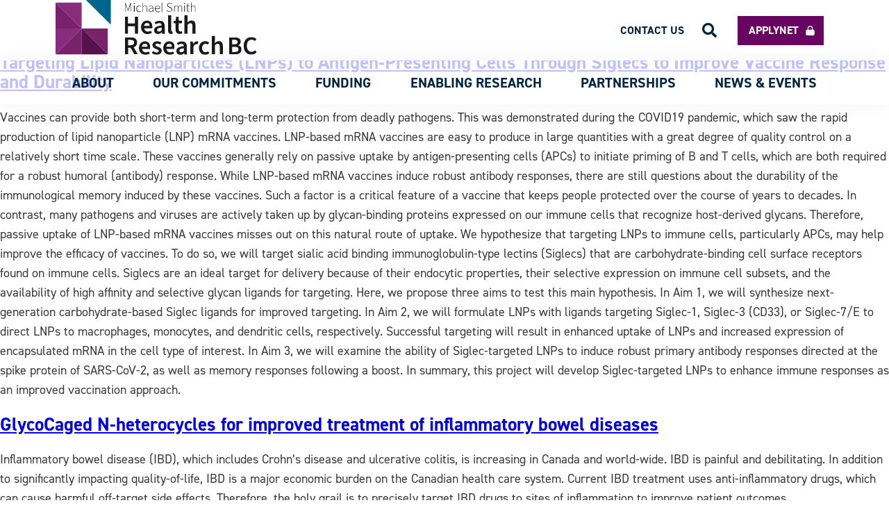

--- FILE ---
content_type: text/html; charset=UTF-8
request_url: https://healthresearchbc.ca/year/2024/
body_size: 20583
content:
<!doctype html>
<html lang="en-CA" itemscope itemtype="https://schema.org/WebSite" class="archive date tax-year term-2937 wp-theme-msfhr hfeed">

<head>
	<meta charset="UTF-8">
	<meta name="viewport" content="width=device-width, initial-scale=1">
	<meta name="format-detection" content="telephone=no">
	<!-- Google tag (gtag.js) -->
	<script async src="https://www.googletagmanager.com/gtag/js?id=G-WFRNEMTV12"></script>
	<script>
		window.dataLayer = window.dataLayer || [];

		function gtag() {
			dataLayer.push(arguments);
		}
		gtag('js', new Date());

		gtag('config', 'G-WFRNEMTV12');
	</script>
	<script type="text/javascript">
		window.ajaxurl = 'https://healthresearchbc.ca/wp-admin/admin-ajax.php';
	</script>
	<link rel="profile" href="https://gmpg.org/xfn/11">
	<link href="https://healthresearchbc.ca/wp-content/themes/msfhr/assets/img/favicon.ico" rel="shortcut icon">

	<meta name='robots' content='index, follow, max-image-preview:large, max-snippet:-1, max-video-preview:-1' />

	<!-- This site is optimized with the Yoast SEO plugin v26.7 - https://yoast.com/wordpress/plugins/seo/ -->
	<title>2024 Archives - Health Research BC</title>
	<link rel="canonical" href="https://healthresearchbc.ca/date/2024/" />
	<link rel="next" href="https://healthresearchbc.ca/date/2024/page/2/" />
	<meta property="og:locale" content="en_US" />
	<meta property="og:type" content="article" />
	<meta property="og:title" content="2024 Archives - Health Research BC" />
	<meta property="og:url" content="https://healthresearchbc.ca/date/2024/" />
	<meta property="og:site_name" content="Health Research BC" />
	<meta name="twitter:card" content="summary_large_image" />
	<script type="application/ld+json" class="yoast-schema-graph">{"@context":"https://schema.org","@graph":[{"@type":"CollectionPage","@id":"https://healthresearchbc.ca/date/2024/","url":"https://healthresearchbc.ca/date/2024/","name":"2024 Archives - Health Research BC","isPartOf":{"@id":"https://healthresearchbc.ca/#website"},"breadcrumb":{"@id":"https://healthresearchbc.ca/date/2024/#breadcrumb"},"inLanguage":"en-CA"},{"@type":"BreadcrumbList","@id":"https://healthresearchbc.ca/date/2024/#breadcrumb","itemListElement":[{"@type":"ListItem","position":1,"name":"Home","item":"https://healthresearchbc.ca/"},{"@type":"ListItem","position":2,"name":"2024"}]},{"@type":"WebSite","@id":"https://healthresearchbc.ca/#website","url":"https://healthresearchbc.ca/","name":"Health Research BC","description":"Health Research BC","publisher":{"@id":"https://healthresearchbc.ca/#organization"},"potentialAction":[{"@type":"SearchAction","target":{"@type":"EntryPoint","urlTemplate":"https://healthresearchbc.ca/?s={search_term_string}"},"query-input":{"@type":"PropertyValueSpecification","valueRequired":true,"valueName":"search_term_string"}}],"inLanguage":"en-CA"},{"@type":"Organization","@id":"https://healthresearchbc.ca/#organization","name":"Health Research BC","url":"https://healthresearchbc.ca/","logo":{"@type":"ImageObject","inLanguage":"en-CA","@id":"https://healthresearchbc.ca/#/schema/logo/image/","url":"https://healthresearchbc.ca/wp-content/uploads/2024/09/Health_Research_BC_RGB.jpg","contentUrl":"https://healthresearchbc.ca/wp-content/uploads/2024/09/Health_Research_BC_RGB.jpg","width":2052,"height":576,"caption":"Health Research BC"},"image":{"@id":"https://healthresearchbc.ca/#/schema/logo/image/"}}]}</script>
	<!-- / Yoast SEO plugin. -->


<link rel="alternate" type="application/rss+xml" title="Health Research BC &raquo; Feed" href="https://healthresearchbc.ca/feed/" />
<link rel="alternate" type="application/rss+xml" title="Health Research BC &raquo; Comments Feed" href="https://healthresearchbc.ca/comments/feed/" />
<link rel="alternate" type="application/rss+xml" title="Health Research BC &raquo; 2024 Year Feed" href="https://healthresearchbc.ca/year/2024/feed/" />
<style id='wp-img-auto-sizes-contain-inline-css'>
img:is([sizes=auto i],[sizes^="auto," i]){contain-intrinsic-size:3000px 1500px}
/*# sourceURL=wp-img-auto-sizes-contain-inline-css */
</style>
<style id='wp-emoji-styles-inline-css'>

	img.wp-smiley, img.emoji {
		display: inline !important;
		border: none !important;
		box-shadow: none !important;
		height: 1em !important;
		width: 1em !important;
		margin: 0 0.07em !important;
		vertical-align: -0.1em !important;
		background: none !important;
		padding: 0 !important;
	}
/*# sourceURL=wp-emoji-styles-inline-css */
</style>
<style id='wp-block-library-inline-css'>
:root{
  --wp-block-synced-color:#7a00df;
  --wp-block-synced-color--rgb:122, 0, 223;
  --wp-bound-block-color:var(--wp-block-synced-color);
  --wp-editor-canvas-background:#ddd;
  --wp-admin-theme-color:#007cba;
  --wp-admin-theme-color--rgb:0, 124, 186;
  --wp-admin-theme-color-darker-10:#006ba1;
  --wp-admin-theme-color-darker-10--rgb:0, 107, 160.5;
  --wp-admin-theme-color-darker-20:#005a87;
  --wp-admin-theme-color-darker-20--rgb:0, 90, 135;
  --wp-admin-border-width-focus:2px;
}
@media (min-resolution:192dpi){
  :root{
    --wp-admin-border-width-focus:1.5px;
  }
}
.wp-element-button{
  cursor:pointer;
}

:root .has-very-light-gray-background-color{
  background-color:#eee;
}
:root .has-very-dark-gray-background-color{
  background-color:#313131;
}
:root .has-very-light-gray-color{
  color:#eee;
}
:root .has-very-dark-gray-color{
  color:#313131;
}
:root .has-vivid-green-cyan-to-vivid-cyan-blue-gradient-background{
  background:linear-gradient(135deg, #00d084, #0693e3);
}
:root .has-purple-crush-gradient-background{
  background:linear-gradient(135deg, #34e2e4, #4721fb 50%, #ab1dfe);
}
:root .has-hazy-dawn-gradient-background{
  background:linear-gradient(135deg, #faaca8, #dad0ec);
}
:root .has-subdued-olive-gradient-background{
  background:linear-gradient(135deg, #fafae1, #67a671);
}
:root .has-atomic-cream-gradient-background{
  background:linear-gradient(135deg, #fdd79a, #004a59);
}
:root .has-nightshade-gradient-background{
  background:linear-gradient(135deg, #330968, #31cdcf);
}
:root .has-midnight-gradient-background{
  background:linear-gradient(135deg, #020381, #2874fc);
}
:root{
  --wp--preset--font-size--normal:16px;
  --wp--preset--font-size--huge:42px;
}

.has-regular-font-size{
  font-size:1em;
}

.has-larger-font-size{
  font-size:2.625em;
}

.has-normal-font-size{
  font-size:var(--wp--preset--font-size--normal);
}

.has-huge-font-size{
  font-size:var(--wp--preset--font-size--huge);
}

.has-text-align-center{
  text-align:center;
}

.has-text-align-left{
  text-align:left;
}

.has-text-align-right{
  text-align:right;
}

.has-fit-text{
  white-space:nowrap !important;
}

#end-resizable-editor-section{
  display:none;
}

.aligncenter{
  clear:both;
}

.items-justified-left{
  justify-content:flex-start;
}

.items-justified-center{
  justify-content:center;
}

.items-justified-right{
  justify-content:flex-end;
}

.items-justified-space-between{
  justify-content:space-between;
}

.screen-reader-text{
  border:0;
  clip-path:inset(50%);
  height:1px;
  margin:-1px;
  overflow:hidden;
  padding:0;
  position:absolute;
  width:1px;
  word-wrap:normal !important;
}

.screen-reader-text:focus{
  background-color:#ddd;
  clip-path:none;
  color:#444;
  display:block;
  font-size:1em;
  height:auto;
  left:5px;
  line-height:normal;
  padding:15px 23px 14px;
  text-decoration:none;
  top:5px;
  width:auto;
  z-index:100000;
}
html :where(.has-border-color){
  border-style:solid;
}

html :where([style*=border-top-color]){
  border-top-style:solid;
}

html :where([style*=border-right-color]){
  border-right-style:solid;
}

html :where([style*=border-bottom-color]){
  border-bottom-style:solid;
}

html :where([style*=border-left-color]){
  border-left-style:solid;
}

html :where([style*=border-width]){
  border-style:solid;
}

html :where([style*=border-top-width]){
  border-top-style:solid;
}

html :where([style*=border-right-width]){
  border-right-style:solid;
}

html :where([style*=border-bottom-width]){
  border-bottom-style:solid;
}

html :where([style*=border-left-width]){
  border-left-style:solid;
}
html :where(img[class*=wp-image-]){
  height:auto;
  max-width:100%;
}
:where(figure){
  margin:0 0 1em;
}

html :where(.is-position-sticky){
  --wp-admin--admin-bar--position-offset:var(--wp-admin--admin-bar--height, 0px);
}

@media screen and (max-width:600px){
  html :where(.is-position-sticky){
    --wp-admin--admin-bar--position-offset:0px;
  }
}

/*# sourceURL=wp-block-library-inline-css */
</style><style id='global-styles-inline-css'>
:root{--wp--preset--aspect-ratio--square: 1;--wp--preset--aspect-ratio--4-3: 4/3;--wp--preset--aspect-ratio--3-4: 3/4;--wp--preset--aspect-ratio--3-2: 3/2;--wp--preset--aspect-ratio--2-3: 2/3;--wp--preset--aspect-ratio--16-9: 16/9;--wp--preset--aspect-ratio--9-16: 9/16;--wp--preset--color--black: #000000;--wp--preset--color--cyan-bluish-gray: #abb8c3;--wp--preset--color--white: #ffffff;--wp--preset--color--pale-pink: #f78da7;--wp--preset--color--vivid-red: #cf2e2e;--wp--preset--color--luminous-vivid-orange: #ff6900;--wp--preset--color--luminous-vivid-amber: #fcb900;--wp--preset--color--light-green-cyan: #7bdcb5;--wp--preset--color--vivid-green-cyan: #00d084;--wp--preset--color--pale-cyan-blue: #8ed1fc;--wp--preset--color--vivid-cyan-blue: #0693e3;--wp--preset--color--vivid-purple: #9b51e0;--wp--preset--gradient--vivid-cyan-blue-to-vivid-purple: linear-gradient(135deg,rgb(6,147,227) 0%,rgb(155,81,224) 100%);--wp--preset--gradient--light-green-cyan-to-vivid-green-cyan: linear-gradient(135deg,rgb(122,220,180) 0%,rgb(0,208,130) 100%);--wp--preset--gradient--luminous-vivid-amber-to-luminous-vivid-orange: linear-gradient(135deg,rgb(252,185,0) 0%,rgb(255,105,0) 100%);--wp--preset--gradient--luminous-vivid-orange-to-vivid-red: linear-gradient(135deg,rgb(255,105,0) 0%,rgb(207,46,46) 100%);--wp--preset--gradient--very-light-gray-to-cyan-bluish-gray: linear-gradient(135deg,rgb(238,238,238) 0%,rgb(169,184,195) 100%);--wp--preset--gradient--cool-to-warm-spectrum: linear-gradient(135deg,rgb(74,234,220) 0%,rgb(151,120,209) 20%,rgb(207,42,186) 40%,rgb(238,44,130) 60%,rgb(251,105,98) 80%,rgb(254,248,76) 100%);--wp--preset--gradient--blush-light-purple: linear-gradient(135deg,rgb(255,206,236) 0%,rgb(152,150,240) 100%);--wp--preset--gradient--blush-bordeaux: linear-gradient(135deg,rgb(254,205,165) 0%,rgb(254,45,45) 50%,rgb(107,0,62) 100%);--wp--preset--gradient--luminous-dusk: linear-gradient(135deg,rgb(255,203,112) 0%,rgb(199,81,192) 50%,rgb(65,88,208) 100%);--wp--preset--gradient--pale-ocean: linear-gradient(135deg,rgb(255,245,203) 0%,rgb(182,227,212) 50%,rgb(51,167,181) 100%);--wp--preset--gradient--electric-grass: linear-gradient(135deg,rgb(202,248,128) 0%,rgb(113,206,126) 100%);--wp--preset--gradient--midnight: linear-gradient(135deg,rgb(2,3,129) 0%,rgb(40,116,252) 100%);--wp--preset--font-size--small: 13px;--wp--preset--font-size--medium: 20px;--wp--preset--font-size--large: 36px;--wp--preset--font-size--x-large: 42px;--wp--preset--spacing--20: 0.44rem;--wp--preset--spacing--30: 0.67rem;--wp--preset--spacing--40: 1rem;--wp--preset--spacing--50: 1.5rem;--wp--preset--spacing--60: 2.25rem;--wp--preset--spacing--70: 3.38rem;--wp--preset--spacing--80: 5.06rem;--wp--preset--shadow--natural: 6px 6px 9px rgba(0, 0, 0, 0.2);--wp--preset--shadow--deep: 12px 12px 50px rgba(0, 0, 0, 0.4);--wp--preset--shadow--sharp: 6px 6px 0px rgba(0, 0, 0, 0.2);--wp--preset--shadow--outlined: 6px 6px 0px -3px rgb(255, 255, 255), 6px 6px rgb(0, 0, 0);--wp--preset--shadow--crisp: 6px 6px 0px rgb(0, 0, 0);}:where(.is-layout-flex){gap: 0.5em;}:where(.is-layout-grid){gap: 0.5em;}body .is-layout-flex{display: flex;}.is-layout-flex{flex-wrap: wrap;align-items: center;}.is-layout-flex > :is(*, div){margin: 0;}body .is-layout-grid{display: grid;}.is-layout-grid > :is(*, div){margin: 0;}:where(.wp-block-columns.is-layout-flex){gap: 2em;}:where(.wp-block-columns.is-layout-grid){gap: 2em;}:where(.wp-block-post-template.is-layout-flex){gap: 1.25em;}:where(.wp-block-post-template.is-layout-grid){gap: 1.25em;}.has-black-color{color: var(--wp--preset--color--black) !important;}.has-cyan-bluish-gray-color{color: var(--wp--preset--color--cyan-bluish-gray) !important;}.has-white-color{color: var(--wp--preset--color--white) !important;}.has-pale-pink-color{color: var(--wp--preset--color--pale-pink) !important;}.has-vivid-red-color{color: var(--wp--preset--color--vivid-red) !important;}.has-luminous-vivid-orange-color{color: var(--wp--preset--color--luminous-vivid-orange) !important;}.has-luminous-vivid-amber-color{color: var(--wp--preset--color--luminous-vivid-amber) !important;}.has-light-green-cyan-color{color: var(--wp--preset--color--light-green-cyan) !important;}.has-vivid-green-cyan-color{color: var(--wp--preset--color--vivid-green-cyan) !important;}.has-pale-cyan-blue-color{color: var(--wp--preset--color--pale-cyan-blue) !important;}.has-vivid-cyan-blue-color{color: var(--wp--preset--color--vivid-cyan-blue) !important;}.has-vivid-purple-color{color: var(--wp--preset--color--vivid-purple) !important;}.has-black-background-color{background-color: var(--wp--preset--color--black) !important;}.has-cyan-bluish-gray-background-color{background-color: var(--wp--preset--color--cyan-bluish-gray) !important;}.has-white-background-color{background-color: var(--wp--preset--color--white) !important;}.has-pale-pink-background-color{background-color: var(--wp--preset--color--pale-pink) !important;}.has-vivid-red-background-color{background-color: var(--wp--preset--color--vivid-red) !important;}.has-luminous-vivid-orange-background-color{background-color: var(--wp--preset--color--luminous-vivid-orange) !important;}.has-luminous-vivid-amber-background-color{background-color: var(--wp--preset--color--luminous-vivid-amber) !important;}.has-light-green-cyan-background-color{background-color: var(--wp--preset--color--light-green-cyan) !important;}.has-vivid-green-cyan-background-color{background-color: var(--wp--preset--color--vivid-green-cyan) !important;}.has-pale-cyan-blue-background-color{background-color: var(--wp--preset--color--pale-cyan-blue) !important;}.has-vivid-cyan-blue-background-color{background-color: var(--wp--preset--color--vivid-cyan-blue) !important;}.has-vivid-purple-background-color{background-color: var(--wp--preset--color--vivid-purple) !important;}.has-black-border-color{border-color: var(--wp--preset--color--black) !important;}.has-cyan-bluish-gray-border-color{border-color: var(--wp--preset--color--cyan-bluish-gray) !important;}.has-white-border-color{border-color: var(--wp--preset--color--white) !important;}.has-pale-pink-border-color{border-color: var(--wp--preset--color--pale-pink) !important;}.has-vivid-red-border-color{border-color: var(--wp--preset--color--vivid-red) !important;}.has-luminous-vivid-orange-border-color{border-color: var(--wp--preset--color--luminous-vivid-orange) !important;}.has-luminous-vivid-amber-border-color{border-color: var(--wp--preset--color--luminous-vivid-amber) !important;}.has-light-green-cyan-border-color{border-color: var(--wp--preset--color--light-green-cyan) !important;}.has-vivid-green-cyan-border-color{border-color: var(--wp--preset--color--vivid-green-cyan) !important;}.has-pale-cyan-blue-border-color{border-color: var(--wp--preset--color--pale-cyan-blue) !important;}.has-vivid-cyan-blue-border-color{border-color: var(--wp--preset--color--vivid-cyan-blue) !important;}.has-vivid-purple-border-color{border-color: var(--wp--preset--color--vivid-purple) !important;}.has-vivid-cyan-blue-to-vivid-purple-gradient-background{background: var(--wp--preset--gradient--vivid-cyan-blue-to-vivid-purple) !important;}.has-light-green-cyan-to-vivid-green-cyan-gradient-background{background: var(--wp--preset--gradient--light-green-cyan-to-vivid-green-cyan) !important;}.has-luminous-vivid-amber-to-luminous-vivid-orange-gradient-background{background: var(--wp--preset--gradient--luminous-vivid-amber-to-luminous-vivid-orange) !important;}.has-luminous-vivid-orange-to-vivid-red-gradient-background{background: var(--wp--preset--gradient--luminous-vivid-orange-to-vivid-red) !important;}.has-very-light-gray-to-cyan-bluish-gray-gradient-background{background: var(--wp--preset--gradient--very-light-gray-to-cyan-bluish-gray) !important;}.has-cool-to-warm-spectrum-gradient-background{background: var(--wp--preset--gradient--cool-to-warm-spectrum) !important;}.has-blush-light-purple-gradient-background{background: var(--wp--preset--gradient--blush-light-purple) !important;}.has-blush-bordeaux-gradient-background{background: var(--wp--preset--gradient--blush-bordeaux) !important;}.has-luminous-dusk-gradient-background{background: var(--wp--preset--gradient--luminous-dusk) !important;}.has-pale-ocean-gradient-background{background: var(--wp--preset--gradient--pale-ocean) !important;}.has-electric-grass-gradient-background{background: var(--wp--preset--gradient--electric-grass) !important;}.has-midnight-gradient-background{background: var(--wp--preset--gradient--midnight) !important;}.has-small-font-size{font-size: var(--wp--preset--font-size--small) !important;}.has-medium-font-size{font-size: var(--wp--preset--font-size--medium) !important;}.has-large-font-size{font-size: var(--wp--preset--font-size--large) !important;}.has-x-large-font-size{font-size: var(--wp--preset--font-size--x-large) !important;}
/*# sourceURL=global-styles-inline-css */
</style>
<style id='core-block-supports-inline-css'>
/**
 * Core styles: block-supports
 */

/*# sourceURL=core-block-supports-inline-css */
</style>

<style id='classic-theme-styles-inline-css'>
/**
 * These rules are needed for backwards compatibility.
 * They should match the button element rules in the base theme.json file.
 */
.wp-block-button__link {
	color: #ffffff;
	background-color: #32373c;
	border-radius: 9999px; /* 100% causes an oval, but any explicit but really high value retains the pill shape. */

	/* This needs a low specificity so it won't override the rules from the button element if defined in theme.json. */
	box-shadow: none;
	text-decoration: none;

	/* The extra 2px are added to size solids the same as the outline versions.*/
	padding: calc(0.667em + 2px) calc(1.333em + 2px);

	font-size: 1.125em;
}

.wp-block-file__button {
	background: #32373c;
	color: #ffffff;
	text-decoration: none;
}

/*# sourceURL=/wp-includes/css/classic-themes.css */
</style>
<link rel='stylesheet' id='msfhr-style-css' href='https://healthresearchbc.ca/wp-content/themes/msfhr/style.css?ver=1.0.7' media='all' />
<link rel='stylesheet' id='wpjb-glyphs-css' href='https://healthresearchbc.ca/wp-content/plugins/wpjobboard/public/css/wpjb-glyphs.css?ver=5.12.1' media='all' />
<link rel='stylesheet' id='wpjb-css-css' href='https://healthresearchbc.ca/wp-content/plugins/wpjobboard/public/css/frontend.css?ver=5.12.1' media='all' />
<script src="https://healthresearchbc.ca/wp-includes/js/jquery/jquery.js?ver=3.7.1" id="jquery-core-js"></script>
<script src="https://healthresearchbc.ca/wp-includes/js/jquery/jquery-migrate.js?ver=3.4.1" id="jquery-migrate-js"></script>
<script src="https://healthresearchbc.ca/wp-content/themes/msfhr/js/modals.js" id="modals-js"></script>
<script src="https://healthresearchbc.ca/wp-content/themes/msfhr/js/scripts.js" id="scripts-js"></script>
<script src="https://healthresearchbc.ca/wp-content/themes/msfhr/js/pagination.js" id="pagination-js"></script>
<script id="wpjb-js-js-extra">
var WpjbData = {"no_jobs_found":"No job listings found","no_resumes_found":"No resumes found","load_x_more":"Load %d more","date_format":"Y/m/d","datepicker_date_format":"yy/mm/dd","max_date":"9999/12/31"};
//# sourceURL=wpjb-js-js-extra
</script>
<script src="https://healthresearchbc.ca/wp-content/plugins/wpjobboard/public/js/frontend.js?ver=5.12.1" id="wpjb-js-js"></script>

<!-- OG: 3.3.8 -->
<meta property="og:type" content="website"><meta property="og:locale" content="en_CA"><meta property="og:site_name" content="Health Research BC"><meta property="og:url" content="https://healthresearchbc.ca/year/2024/"><meta property="og:title" content="2024 Archives - Health Research BC">

<meta property="twitter:partner" content="ogwp"><meta property="twitter:title" content="2024 Archives - Health Research BC"><meta property="twitter:url" content="https://healthresearchbc.ca/year/2024/">
<meta itemprop="name" content="2024 Archives - Health Research BC">
<!-- /OG -->

<link rel="https://api.w.org/" href="https://healthresearchbc.ca/wp-json/" /><link rel="alternate" title="JSON" type="application/json" href="https://healthresearchbc.ca/wp-json/wp/v2/year/2937" /><link rel="EditURI" type="application/rsd+xml" title="RSD" href="https://healthresearchbc.ca/xmlrpc.php?rsd" />
<style>.recentcomments a{display:inline !important;padding:0 !important;margin:0 !important;}</style>	<meta name="google-site-verification" content="tpAGL5EH2iMSUFlnpSFkKVcQQHbo1eVAADjVF93bgOo" />
	<!-- <meta name="twitter:image" content=""> -->
	</head>

<body class="archive date tax-year term-2937 wp-theme-msfhr hfeed">

	<!-- Google Tag Manager (noscript) -->
	<noscript><iframe src="https://www.googletagmanager.com/ns.html?id=GTM-NZRTZHF" height="0" width="0" style="display:none;visibility:hidden"></iframe></noscript>
	<!-- End Google Tag Manager (noscript) -->
		<div id="page" class="site">
		<div class="button-scroll-top">
    <img src="https://healthresearchbc.ca/wp-content/themes/msfhr/assets/img/top.svg" />
</div>

<script>
    jQuery(document).ready(function($) {
        function showButton() {
            if (document.body.scrollTop > 850 || document.documentElement.scrollTop > 850) {
                $('.button-scroll-top').css('display', 'flex');
            } else {
                $('.button-scroll-top').css('display', 'none');
            }
        }

        $(document).on('scroll', function(e) {
            showButton();
        })

        $('.button-scroll-top').on('click', function() {
            window.scrollTo({
                top: 0,
                behavior: 'smooth'
            })
        })
    });
</script>

		<header id="masthead" class="site-header">
			<nav class="top-navigation inner-spacing">
				<!-- Site Logo Section -->
				<div class="container-header-logo">
					<a href="https://healthresearchbc.ca">
						<img class="header-logo" src="https://healthresearchbc.ca/wp-content/themes/msfhr/assets/img/HealthResearchBC_logo.svg" />
					</a>
				</div>

				<ul id="top-menu" class="top-menu"><li id="menu-item-18847" class="menu-item menu-item-type-custom menu-item-object-custom menu-item-18847"><a target="_blank" href="https://healthresearchbc.smartsimple.ca/s_Login.jsp">Applynet</a></li>
<li id="menu-item-18848" class="menu-item menu-item-type-post_type menu-item-object-page menu-item-18848"><a href="https://healthresearchbc.ca/contact/">Contact us</a></li>
<li role="button" aria-role="button" class="search-icon-header"><img src="https://healthresearchbc.ca/wp-content/themes/msfhr/assets/img/search.svg"/></li></ul>			</nav>

			<nav id="site-navigation" class="main-navigation">
				<div class="container-header-logo">
					<a href="https://healthresearchbc.ca">
						<img class="header-logo--scroll" src="https://healthresearchbc.ca/wp-content/themes/msfhr/assets/img/new_logo_small.svg" />
					</a>
				</div>

				<!-- Mobile Icon Section -->
				<div class="container-icon-menu">
					<img id="icon-menu__open" class="icon-menu" src="https://healthresearchbc.ca/wp-content/themes/msfhr/assets/img/bars.svg" />
					<img id="icon-menu__close" class="icon-menu el-hidden" src="https://healthresearchbc.ca/wp-content/themes/msfhr/assets/img/times.svg" />
				</div>

				<!-- Nav Items -->
				<div class="container-main-menu el-hidden"><ul id="primary-menu" class="main-menu"><li id="menu-item-706" class="menu-item menu-item-type-custom menu-item-object-custom menu-item-has-children menu-item-706"><a>About</a>
<ul class="sub-menu el-hidden">
	<li id="menu-item-709" class="menu-item menu-item-type-post_type menu-item-object-page menu-item-709"><a href="https://healthresearchbc.ca/about/">About Us</a></li>
	<li id="menu-item-31922" class="menu-item menu-item-type-post_type menu-item-object-page menu-item-31922"><a href="https://healthresearchbc.ca/about/our-strategy/">Our Strategy</a></li>
	<li id="menu-item-1043" class="menu-item menu-item-type-post_type menu-item-object-page menu-item-1043"><a href="https://healthresearchbc.ca/about/leadership/">Leadership</a></li>
	<li id="menu-item-16980" class="menu-item menu-item-type-custom menu-item-object-custom menu-item-16980"><a href="https://healthresearchbc.ca/about/careers">Careers</a></li>
</ul>
</li>
<li id="menu-item-27454" class="menu-item menu-item-type-custom menu-item-object-custom menu-item-has-children menu-item-27454"><a>Our Commitments</a>
<ul class="sub-menu el-hidden">
	<li id="menu-item-27449" class="menu-item menu-item-type-post_type menu-item-object-page menu-item-27449"><a href="https://healthresearchbc.ca/our-commitments-equity-diversity-inclusion-edi/">Equity, Diversity and Inclusion</a></li>
	<li id="menu-item-27448" class="menu-item menu-item-type-post_type menu-item-object-page menu-item-27448"><a href="https://healthresearchbc.ca/our-commitments-indigenous-reconciliation/">Indigenous Reconciliation</a></li>
</ul>
</li>
<li id="menu-item-13435" class="menu-item menu-item-type-custom menu-item-object-custom menu-item-has-children menu-item-13435"><a>Funding</a>
<ul class="sub-menu el-hidden">
	<li id="menu-item-13436" class="menu-item menu-item-type-post_type menu-item-object-page menu-item-13436"><a href="https://healthresearchbc.ca/funding/">Funding Programs</a></li>
	<li id="menu-item-13536" class="menu-item menu-item-type-post_type menu-item-object-page menu-item-13536"><a href="https://healthresearchbc.ca/funding/peer-review-process/">Peer Review Process</a></li>
	<li id="menu-item-28359" class="menu-item menu-item-type-post_type menu-item-object-page menu-item-28359"><a href="https://healthresearchbc.ca/funding/awards-database/">Awards Database</a></li>
</ul>
</li>
<li id="menu-item-40" class="menu-item menu-item-type-custom menu-item-object-custom menu-item-has-children menu-item-40"><a>ENABLING RESEARCH</a>
<ul class="sub-menu el-hidden">
	<li id="menu-item-18408" class="menu-item menu-item-type-custom menu-item-object-custom menu-item-has-children menu-item-18408"><a href="/bc-support-unit/about-us/">BC SUPPORT Unit</a>
	<ul class="sub-menu el-hidden">
		<li id="menu-item-18409" class="menu-item menu-item-type-post_type menu-item-object-page menu-item-18409"><a href="https://healthresearchbc.ca/bc-support-unit/about-us/">About us</a></li>
		<li id="menu-item-29970" class="menu-item menu-item-type-post_type menu-item-object-page menu-item-29970"><a href="https://healthresearchbc.ca/bc-support-unit/about-us/our-impact/">Our Impact</a></li>
		<li id="menu-item-27655" class="menu-item menu-item-type-post_type menu-item-object-page menu-item-27655"><a href="https://healthresearchbc.ca/bc-support-unit/info-and-resources/">Info and Resources</a></li>
		<li id="menu-item-28784" class="menu-item menu-item-type-post_type menu-item-object-page menu-item-28784"><a href="https://healthresearchbc.ca/bc-support-unit/putting-patients-first/">Putting Patients First</a></li>
		<li id="menu-item-27656" class="menu-item menu-item-type-post_type menu-item-object-page menu-item-27656"><a href="https://healthresearchbc.ca/bc-support-unit/data/">Data</a></li>
		<li id="menu-item-27657" class="menu-item menu-item-type-post_type menu-item-object-page menu-item-27657"><a href="https://healthresearchbc.ca/bc-support-unit/learning-health-systems/">Learning health systems</a></li>
		<li id="menu-item-27659" class="menu-item menu-item-type-post_type menu-item-object-page menu-item-27659"><a href="https://healthresearchbc.ca/bc-support-unit/patient-partner-engagement/">Patient partner engagement</a></li>
		<li id="menu-item-27658" class="menu-item menu-item-type-post_type menu-item-object-page menu-item-27658"><a href="https://healthresearchbc.ca/bc-support-unit/projects/">Projects</a></li>
		<li id="menu-item-18777" class="menu-item menu-item-type-post_type menu-item-object-page menu-item-18777"><a href="https://healthresearchbc.ca/bc-support-unit/news/">News</a></li>
		<li id="menu-item-28520" class="menu-item menu-item-type-custom menu-item-object-custom menu-item-28520"><a href="https://healthresearchbc.ca/resource-library/?resource-unit=bc-support-unit/">Resources</a></li>
	</ul>
</li>
	<li id="menu-item-18412" class="menu-item menu-item-type-custom menu-item-object-custom menu-item-18412"><a href="/clinical-trials/">Clinical trials</a></li>
	<li id="menu-item-18500" class="menu-item menu-item-type-custom menu-item-object-custom menu-item-18500"><a href="/research-ethics">Research ethics</a></li>
	<li id="menu-item-19005" class="menu-item menu-item-type-post_type menu-item-object-page menu-item-19005"><a href="https://healthresearchbc.ca/knowledge-translation/">Knowledge Translation</a></li>
	<li id="menu-item-19382" class="menu-item menu-item-type-post_type menu-item-object-page menu-item-19382"><a href="https://healthresearchbc.ca/initiatives/">Initiatives</a></li>
</ul>
</li>
<li id="menu-item-13078" class="menu-item menu-item-type-custom menu-item-object-custom menu-item-has-children menu-item-13078"><a>Partnerships</a>
<ul class="sub-menu el-hidden">
	<li id="menu-item-13079" class="menu-item menu-item-type-post_type menu-item-object-page menu-item-13079"><a href="https://healthresearchbc.ca/partnership/">About Partnerships</a></li>
	<li id="menu-item-13606" class="menu-item menu-item-type-post_type menu-item-object-page menu-item-13606"><a href="https://healthresearchbc.ca/opportunities-for-researchers/">For Researchers</a></li>
	<li id="menu-item-13263" class="menu-item menu-item-type-post_type menu-item-object-page menu-item-13263"><a href="https://healthresearchbc.ca/prospective-partners/">For Organizations</a></li>
	<li id="menu-item-13088" class="menu-item menu-item-type-post_type menu-item-object-page menu-item-13088"><a href="https://healthresearchbc.ca/our-partners/">Our Partners</a></li>
</ul>
</li>
<li id="menu-item-23034" class="menu-item menu-item-type-custom menu-item-object-custom menu-item-has-children menu-item-23034"><a>News &#038; Events</a>
<ul class="sub-menu el-hidden">
	<li id="menu-item-38" class="menu-item menu-item-type-post_type menu-item-object-page menu-item-38"><a href="https://healthresearchbc.ca/news/">News</a></li>
	<li id="menu-item-23035" class="menu-item menu-item-type-post_type menu-item-object-page menu-item-23035"><a href="https://healthresearchbc.ca/events/">Events</a></li>
</ul>
</li>
<li class="search-icon-header el-mobile"><img src="https://healthresearchbc.ca/wp-content/themes/msfhr/assets/img/search.svg" /></li><li class="menu-item menu-item-type-custom menu-item-object-custom el-mobile menu-item-applynet"><a href="https://healthresearchbc.smartsimple.ca/s_Login.jsp">Applynet</a></li><li class="menu-item menu-item-type-custom menu-item-object-custom el-mobile"><a href="https://healthresearchbc.ca/contact">Contact Us</a></li></ul></div>			</nav>
		</header>
		<!-- Modal Search -->
<div class="modal modal-search purple-bg">
  <img class="close-btn js-popup-close" src="https://healthresearchbc.ca/wp-content/themes/msfhr/assets/img/close-white.svg">
  <div class="modal-content">
    <form method="get" role="search" id="searchform" class="navbar-search" action="https://healthresearchbc.ca/">
	<input type="text" name="s" id="s" value="" class="search-query" placeholder="Type and press ‘enter’ to search">
</form>
  </div>
</div>

	<main id="primary" class="site-main">

		
			<header class="page-header">
				<h1 class="page-title">Year: <span>2024</span></h1>			</header><!-- .page-header -->

			
<article id="post-31164" class="post-31164 award type-award status-publish hentry research_location-univerity-of-british-columbia program-glyconet-collaborative-team-grants award_type-match-funding year-2937 award_partner-glyconet">
	<header class="entry-header">
		<h2 class="entry-title"><a href="https://healthresearchbc.ca/award/targeting-lipid-nanoparticles-lnps-to-antigen-presenting-cells-through-siglecs-to-improve-vaccine-response-and-durability/" rel="bookmark">Targeting Lipid Nanoparticles (LNPs) to Antigen-Presenting Cells Through Siglecs to Improve Vaccine Response and Durability</a></h2>	</header><!-- .entry-header -->

	
	<div class="entry-content">
		<p>Vaccines can provide both short-term and long-term protection from deadly pathogens. This was demonstrated during the COVID19 pandemic, which saw the rapid production of lipid nanoparticle (LNP) mRNA vaccines. LNP-based mRNA vaccines are easy to produce in large quantities with a great degree of quality control on a relatively short time scale. These vaccines generally rely on passive uptake by antigen-presenting cells (APCs) to initiate priming of B and T cells, which are both required for a robust humoral (antibody) response. While LNP-based mRNA vaccines induce robust antibody responses, there are still questions about the durability of the immunological memory induced by these vaccines. Such a factor is a critical feature of a vaccine that keeps people protected over the course of years to decades. In contrast, many pathogens and viruses are actively taken up by glycan-binding proteins expressed on our immune cells that recognize host-derived glycans. Therefore, passive uptake of LNP-based mRNA vaccines misses out on this natural route of uptake. We hypothesize that targeting LNPs to immune cells, particularly APCs, may help improve the efficacy of vaccines. To do so, we will target sialic acid binding immunoglobulin-type lectins (Siglecs) that are carbohydrate-binding cell surface receptors found on immune cells. Siglecs are an ideal target for delivery because of their endocytic properties, their selective expression on immune cell subsets, and the availability of high affinity and selective glycan ligands for targeting. Here, we propose three aims to test this main hypothesis. In Aim 1, we will synthesize next-generation carbohydrate-based Siglec ligands for improved targeting. In Aim 2, we will formulate LNPs with ligands targeting Siglec-1, Siglec-3 (CD33), or Siglec-7/E to direct LNPs to macrophages, monocytes, and dendritic cells, respectively. Successful targeting will result in enhanced uptake of LNPs and increased expression of encapsulated mRNA in the cell type of interest. In Aim 3, we will examine the ability of Siglec-targeted LNPs to induce robust primary antibody responses directed at the spike protein of SARS-CoV-2, as well as memory responses following a boost. In summary, this project will develop Siglec-targeted LNPs to enhance immune responses as an improved vaccination approach.</p>
	</div><!-- .entry-content -->

	<footer class="entry-footer">
			</footer><!-- .entry-footer -->
</article><!-- #post-31164 -->

<article id="post-31163" class="post-31163 award type-award status-publish hentry research_location-univerity-of-british-columbia program-glyconet-collaborative-team-grants award_type-match-funding year-2937 award_partner-glyconet">
	<header class="entry-header">
		<h2 class="entry-title"><a href="https://healthresearchbc.ca/award/glycocaged-n-heterocycles-for-improved-treatment-of-inflammatory-bowel-diseases/" rel="bookmark">GlycoCaged N-heterocycles for improved treatment of inflammatory bowel diseases</a></h2>	</header><!-- .entry-header -->

	
	<div class="entry-content">
		<p>Inflammatory bowel disease (IBD), which includes Crohn’s disease and ulcerative colitis, is increasing in Canada and world-wide. IBD is painful and debilitating. In addition to significantly impacting quality-of-life, IBD is a major economic burden on the Canadian health care system. Current IBD treatment uses anti-inflammatory drugs, which can cause harmful off-target side effects. Therefore, the holy grail is to precisely target IBD drugs to sites of inflammation to improve patient outcomes.</p>
<p>Our team has developed a new strategy to release drugs specifically in the lower gastrointestinal tract, which we call GlycoCage Technology. This approach combines the power of synthetic carbohydrate chemistry with the unique ability of the human gut microbiota to break-down the complex carbohydrates in dietary fiber. GlycoCaged drugs are taken orally and are protected from absorption in the stomach; they are released at the location of disease by specific enzymes made by our gut bacteria.</p>
<p>Previous funding enabled us to do key experiments demonstrating the effectiveness of our GlycoCage technology using a powerful corticosteroid, dexamethasone. We found that we could use lower doses of drugs and eliminate side effects through this approach. In our current project, we will investigate the benefits of GlycoCaging important drug classes that are being used to treat IBD. In the long-run, we aim to establish GlycoCage Technology as a new treatment option to improve current therapies for people with IBD.</p>
	</div><!-- .entry-content -->

	<footer class="entry-footer">
			</footer><!-- .entry-footer -->
</article><!-- #post-31163 -->

<article id="post-31126" class="post-31126 award type-award status-publish hentry research_location-university-of-british-columbia program-glyconet-collaborative-team-grants award_type-match-funding year-2937 award_partner-glyconet">
	<header class="entry-header">
		<h2 class="entry-title"><a href="https://healthresearchbc.ca/award/modulating-immune-cell-glycosylation-as-a-strategy-to-improve-the-anti-tumor-response/" rel="bookmark">Modulating Immune Cell Glycosylation as a Strategy to Improve the Anti-Tumor Response</a></h2>	</header><!-- .entry-header -->

	
	<div class="entry-content">
		<p>Cancer cells develop ways of escaping and hiding from the immune system so that they are not recognized as unhealthy cells. If our immune cells could recognize the abnormal cancer cells growing in the body they would attack and kill the cancer cells. A big problem is that we don’t know enough about how different types of immune cells regulate their response to tumor cells; so we don’t how to manipulate the system to get the immune cells to engage and attack the tumor. One way that immune cells regulate their response to tumor cells is through the binding of sugars, called glycans. Glycans on immune cells and on tumor cells have been shown to be critical in the regulation of the anti-tumor immune response. Recently, we discovered unique glycan on immune cells in the breast tumor microenvironment. Patients whose tumors had high levels of this glycan on immune cells had worse survival outcomes. We think that this glycan controls the immune response and when expression levels are high, it prevents immune cell activation. To study how this glycan regulates the anti-tumor response, we propose to identify the immune cell subsets carrying this glycan and then study how this glycan effects their tumor killing functions. Our work will provide important details to help us understand how to trigger the anti-tumor immune response and may provide a new immune-checkpoint target for therapeutic development.</p>
	</div><!-- .entry-content -->

	<footer class="entry-footer">
			</footer><!-- .entry-footer -->
</article><!-- #post-31126 -->

<article id="post-31125" class="post-31125 award type-award status-publish hentry research_location-univerity-of-british-columbia program-glyconet-collaborative-team-grants award_type-match-funding year-2937 award_partner-glyconet">
	<header class="entry-header">
		<h2 class="entry-title"><a href="https://healthresearchbc.ca/award/human-neuraminidase-enzymes-as-therapeutic-targets-in-skin-inflammation/" rel="bookmark">Human neuraminidase enzymes as therapeutic targets in skin inflammation</a></h2>	</header><!-- .entry-header -->

	
	<div class="entry-content">
		<p>Chronic skin inflammation (CSI) includes two major groups of conditions: psoriasis, and atopic dermatitis (eczema) that, together, affect up to 6% of the population worldwide. Both diseases are characterized by a chronic and non-curable symptom. White blood cells in both diseases produce signalling molecules that trigger local inflammation. Using mouse models, we found that a human enzyme, neuraminidase 1 (NEU1), may play an essential role in inflammation of the skin.</p>
<p>&nbsp;</p>
<p>In this project we will investigate the role of enzyme, NEU1, in chronic inflammatory diseases of the skin. We will investigate the mechanism of inflammation in skin diseases like psoriasis and the role of NEU1 using genetic knock-outs. Using previously developed inhibitors of NEU1, we will test if pharmacological strategies could be used as therapeutics. To learn more about the mechanism of skin inflammation in humans, we will use an in vitro model of human skin to examine the role of the NEU1 enzyme in inflammation. These studies will expand our understanding of the role of glycosylation in mechanisms relevant for in psoriasis and atopic dermatitis and could lead to new clinical strategies for these diseases.</p>
	</div><!-- .entry-content -->

	<footer class="entry-footer">
			</footer><!-- .entry-footer -->
</article><!-- #post-31125 -->

<article id="post-31124" class="post-31124 award type-award status-publish hentry research_location-university-of-british-columbia program-glyconet-collaborative-team-grants award_type-match-funding year-2937 award_partner-glyconet">
	<header class="entry-header">
		<h2 class="entry-title"><a href="https://healthresearchbc.ca/award/regulating-a-tumor-specific-cell-surface-glycopeptide-epitope-for-precision-immuno-oncology/" rel="bookmark">Regulating A Tumor-Specific Cell Surface Glycopeptide Epitope For Precision Immuno-Oncology</a></h2>	</header><!-- .entry-header -->

	
	<div class="entry-content">
		<p>Unlike &#8216;liquid&#8217; leukemias and lymphomas, most solid tumors are extremely difficult to target immunologically with antibody-based therapeutics. In an effort to overcome this limitation, we identified a novel peptidoglycan on the surface of aggressive solid tumor cells that are present in multiple cancer types. These include breast, ovarian, bladder, colorectal and oral squamous carcinomas as well as glioblastomas. Molecularly, this peptidoglycan is found on the extracellular domain of the cell surface mucin &#8216;podocalyxin&#8217;. Biologically, the emergence of the podocalyxin peptidoglycan is exquisitely tumor-specific and we have demonstrated that it can be successfully targeted immunologically in pre-clinical solid tumor assays in a manner that spares normal cells and tissues. This has been achieved using an antibody drug conjugate against the podocalyxin peptidoglycan that we have developed.</p>
<p>&nbsp;</p>
<p>In this project, we will first use genome-wide editing screens to identify regulators of the tumor-specific podocalyxin peptidoglycan using CRISPR Cas9 technology. In preliminary proof-of-principle experiments we have identified twelve potential regulators from four different functionally-clustered intracellular signaling complexes. We will next manipulate such regulators, both genetically and pharmacologically with small molecule inhibitors, to precisely tailor the immuno-oncologic targeting of aggressive podocalyxin peptidoglycan-positive solid tumors. Finally, we will take a glyco-proteomic approach to identify additional tumor-specific peptidoglycans that can also be targeted immunologically. The overarching goal of this project is to develop a pipeline of novel antibody-based immuno-therapeutics that can be used to treat multiple aggressive solid cancers with precision and minimal side effects given that they will, by design, spare normal cells and tissues.</p>
	</div><!-- .entry-content -->

	<footer class="entry-footer">
			</footer><!-- .entry-footer -->
</article><!-- #post-31124 -->

<article id="post-30931" class="post-30931 award type-award status-publish hentry research_location-university-of-british-columbia-ubc program-glyconet-collaborative-team-grants award_type-match-funding year-2937 award_partner-glyconet">
	<header class="entry-header">
		<h2 class="entry-title"><a href="https://healthresearchbc.ca/award/use-of-novel-hybrid-lectibodies-to-fight-cryptococcosis/" rel="bookmark">Use of novel hybrid lectibodies to fight cryptococcosis</a></h2>	</header><!-- .entry-header -->

	
	<div class="entry-content">
		<p>Fungal diseases affect more than a billion people worldwide, yet the responsible pathogens receive little attention and relatively low research support to improve diagnosis and treatment. For example, no vaccines are available for fungal diseases and only a few drugs of limited effectiveness are in clinical use. One of the most important fungal diseases is cryptococcosis, a severe brain infection that occurs in people with weakened immune systems (e.g., individuals suffering from HIV/AIDS). The causative pathogenic fungus is Cryptococcus neoformans and this fungus was recently identified as a pathogen of critical health importance by the World Health Organization. This is because cryptococcosis is responsible for ~19% of all deaths in people with HIV/AIDS. The treatment of cryptococcosis challenging due to the limited number of effective antifungal drugs and emerging drug resistance. To address this challenge, a pan-Canadian leadership team (Drs. Kronstad and Penninger at UBC and Dr. Sheppard at McGill) established a collaboration to develop and apply a new class of hybrid antibodies for the treatment of cryptococcosis. This team has decades of experience in medical mycology, glycobiology, and therapeutic approaches to combat infectious and other diseases. In addition to the leadership team, the experimental team consists of three highly trained personnel at the PhD, postdoctoral fellow, and research associate levels. These scientists each bring valued expertise from microbial, immunological, and biochemical backgrounds to approach this multifaceted project. The PhD student and the postdoctoral fellow will carry out their research efforts on the UBC Vancouver campus in the Life Sciences Institute and the Michael Smith Laboratories. Initial studies have already identified and characterized a collection of hybrid antibodies that are effective at binding to cells of C. neoformans. Further characterization will evaluate the ability of the antibodies to protect against cryptococcosis.</p>
	</div><!-- .entry-content -->

	<footer class="entry-footer">
			</footer><!-- .entry-footer -->
</article><!-- #post-30931 -->

<article id="post-30986" class="post-30986 award type-award status-publish hentry research_location-fraser-health-authority program-convening-and-collaborating-awards award_type-convening-and-collaborating-award year-2937">
	<header class="entry-header">
		<h2 class="entry-title"><a href="https://healthresearchbc.ca/award/establishing-a-patient-centred-collaborative-research-model-to-inform-research-priority-setting-within-fraser-healths-mental-health-and-substance-use-services-program/" rel="bookmark">Establishing a Patient-Centred Collaborative Research Model to Inform Research Priority Setting within Fraser Health’s Mental Health and Substance Use Services Program</a></h2>	</header><!-- .entry-header -->

	
	<div class="entry-content">
		<p>The Mental Health and Substance Use (MHSU) program at Fraser Health recently formed a research unit to provide strategic oversight and direction for the conduct of research. In order to foster a collaborative model that considers the perspectives of people with lived;living experiences (PWLLEs) in the identification of MHSU’s research priorities, we aim to convene a diverse group of PWLLEs, clinicians, and researchers. We will work with BC SUPPORT Unit and a patient engagement expert to facilitate the recruitment of diverse PWLLEs. These PWLLEs will work closely with two clinicians and the Research Lead to form the priority setting group and set a research agenda for the program. The group will meet monthly for a 9-month period to discuss and prioritize research ideas and ad-hoc requests submitted to the research unit. Following the initial 9-month period, we will conduct interviews with members to evaluate the priority setting process, including potential barriers and facilitators to PWLLE engagement. The proposed activities will act as a proof-of-concept model for patient-centred research and priority setting at MHSU, with the potential for continued, long-term adoption by the MHSU leadership team if found to be successful.</p>
	</div><!-- .entry-content -->

	<footer class="entry-footer">
			</footer><!-- .entry-footer -->
</article><!-- #post-30986 -->

<article id="post-30987" class="post-30987 award type-award status-publish hentry research_location-island-health program-convening-and-collaborating-awards award_type-convening-and-collaborating-award year-2937 award_partner-bc-nurses-union">
	<header class="entry-header">
		<h2 class="entry-title"><a href="https://healthresearchbc.ca/award/planning-for-implementing-a-2slgbtqia-liaison-nurse-role-in-the-bc-health-system-promoting-equity-in-our-communities/" rel="bookmark">Planning for Implementing a 2SLGBTQIA+ Liaison Nurse Role in the BC Health System: Promoting Equity in Our Communities</a></h2>	</header><!-- .entry-header -->

	
	<div class="entry-content">
		<p>It is well-established that Two-Spirit, lesbian, gay, bisexual, trans, queer, intersex, and asexual (2SLGBTQIA+) people are subject to discrimination within healthcare settings, leading to poor health outcomes. In fact, these instances of discrimination are growing in context of rising hate toward the 2SLGBTQIA+ community. In response, the Island Health Authority has recently launched a revolutionary role: the 2SLGBTQIA+ Liaison Nurse. This Liaison Nurse works directly with 2SLGBTQIA+ patients in the healthcare system to support: navigating the system, advocating for services, ensuring a safe and respectful healthcare encounter, and accessing gender-affirming care. Our larger project will involve scaling up and implementing this role across additional healthcare sites in BC, and evaluating the role to ensure safe, quality, and equitable care for 2SLGBTQIA+ people across the province. Funding through a C2 grant will support bringing together health authority, community, and researcher representatives to develop a comprehensive research plan for implementing and evaluating this role. In particular, funds will support a 2-Day Intensive in Vancouver to support necessary conversations in support of the project’s next steps.</p>
	</div><!-- .entry-content -->

	<footer class="entry-footer">
			</footer><!-- .entry-footer -->
</article><!-- #post-30987 -->

<article id="post-30988" class="post-30988 award type-award status-publish hentry research_location-university-of-northern-british-columbia program-convening-and-collaborating-awards award_type-convening-and-collaborating-award year-2937 award_partner-pacific-public-health-foundation">
	<header class="entry-header">
		<h2 class="entry-title"><a href="https://healthresearchbc.ca/award/co-creating-a-research-roadmap-for-an-innovative-virtual-health-delivery-model-to-recruit-and-retain-health-workforce-in-rural-remote-and-indigenous-communities/" rel="bookmark">Co-creating a research roadmap for an innovative virtual health delivery model to recruit and retain health workforce in rural, remote, and Indigenous communities.</a></h2>	</header><!-- .entry-header -->

	
	<div class="entry-content">
		<p>People living in rural, remote, and Indigenous (RRI) communities face a disproportionate burden of chronic diseases yet have limited access to healthcare services. Often, this is due to shortages of healthcare workers in such areas. A rapid shift towards virtual care is markedly influencing how people access healthcare. However, adoption of digital technologies without consideration for health equity risks creating further disparities in health outcomes. Two novel virtual health programs have deployed ‘hybrid’ approaches to health service delivery by blending in-person and team-based virtual care. These services honour relational virtual support built on collaboration, empathy, and cultural safety. A group of researchers, and research-users have formed the Hybrid Care Research Collaborative with the goal of integrating research within ‘hybrid care’ programs to understand the needs of healthcare providers and community members in RRI areas. This data-driven approach will enable the development of interventions and policies incorporating local knowledge and cultural perspectives. Our proposed planning activities will advance interprofessional rural health research and inform a long-term research agenda with community partners.</p>
	</div><!-- .entry-content -->

	<footer class="entry-footer">
			</footer><!-- .entry-footer -->
</article><!-- #post-30988 -->

<article id="post-30989" class="post-30989 award type-award status-publish hentry research_location-womens-health-research-institute program-convening-and-collaborating-awards award_type-convening-and-collaborating-award year-2937">
	<header class="entry-header">
		<h2 class="entry-title"><a href="https://healthresearchbc.ca/award/seizing-the-window-of-opportunity-co-creating-an-enhanced-prenatal-care-program-to-build-resilience-among-socially-vulnerable-populations/" rel="bookmark">Seizing the Window of Opportunity: Co-creating an Enhanced Prenatal Care Program to Build Resilience among Socially Vulnerable Populations</a></h2>	</header><!-- .entry-header -->

	
	<div class="entry-content">
		<p>Being pregnant can bring extra challenges, especially for people who are struggling financially and socially. It can make them feel stressed and less able to respond to catastrophic events such as pandemics, family illness and climate change.<br />
Caring for this population is especially challenging now with fewer maternity providers in the province. There is currently no specifically designed program for socially vulnerable pregnant people. Around the world, programs supported by Community Health Workers (CHWs) have made it easier for people to get healthcare, help them stay healthy, and improve their social situations, but less is known about how they could be used in BC.</p>
<p>This project unites researchers, providers, CHWs and pregnant individuals with diverse identities, especially multiethnic and low-income, including new immigrants and refugees in Vancouver. </p>
<p>Together, we will explore:<br />
What are the most important areas to include in a CHW-supported prenatal and postnatal program?<br />
What could improve the delivery and satisfaction of the program?<br />
How could success be measured? </p>
<p>We wish to hear what is important to people to create programs that can elevate the experience of pregnancy for those facing challenging social situations.</p>
	</div><!-- .entry-content -->

	<footer class="entry-footer">
			</footer><!-- .entry-footer -->
</article><!-- #post-30989 -->

	<nav class="navigation posts-navigation" aria-label="Posts">
		<h2 class="screen-reader-text">Posts navigation</h2>
		<div class="nav-links"><div class="nav-previous"><a href="https://healthresearchbc.ca/year/2024/page/2/" >Older posts</a></div></div>
	</nav>
	</main><!-- #main -->


<aside id="secondary" class="widget-area">
	</aside><!-- #secondary -->
</main>

<footer class="footer site-footer inner-spacing">
      <div class="footer--logo">
              <div>
          <img src="https://healthresearchbc.ca/wp-content/uploads/2022/05/Health-Research-BC-logo-reverse.svg" alt="" />
          <p>info@healthresearchbc.ca</p>
          <span>604.730.8322</span> <span>| 1.866.673.4722</span>
        </div>
      
              <div>
                      <div>
              <p class="footer-copy">&copy; 2026 Michael Smith Health Research BC | All rights reserved</p>
            </div>
                  </div>
          </div>
  

      <div class="footer--links">
              <a href="https://healthresearchbc.ca/about" target="">About</a>
              <a href="https://healthresearchbc.ca/funding" target="">Funding</a>
              <a href="https://healthresearchbc.ca/bc-support-unit/about-us" target="">BC SUPPORT Unit</a>
              <a href="https://healthresearchbc.ca/clinical-trials/" target="">Clinical trials</a>
              <a href="https://healthresearchbc.ca/research-ethics" target="">Research ethics</a>
              <a href="https://healthresearchbc.ca/news" target="">Latest news</a>
              <a href="https://healthresearchbc.ca/about/careers" target="">Careers</a>
              <a href="https://healthresearchbc.ca/contact" target="">Contact us</a>
              <a href="https://healthresearchbc.ca/media-toolkit/" target="">Media toolkit</a>
          </div>
  
  <div class="footer--sm">
    <div id="mc_embed_signup">
  <div id="mc-embed-mailing">
    <a href="http://eepurl.com/hKF8O5" target="_blank">
      Subscribe to receive updates
    </a>
  </div>
</div>

          <div>
                  <div>
            
                          <a href="https://linkedin.com/company/michael-smith-foundation-for-health-research/" target="_blank">
                <?xml version="1.0" encoding="UTF-8"?>
<svg width="28px" height="28px" viewBox="0 0 28 28" version="1.1" xmlns="http://www.w3.org/2000/svg" xmlns:xlink="http://www.w3.org/1999/xlink"><g id="Symbols" stroke="none" stroke-width="1" fill="none" fill-rule="evenodd"><g id="Footer" transform="translate(-1008.000000, -169.000000)" fill="#FFFFFF" fill-rule="nonzero"><g id="linkedin" transform="translate(1008.000000, 169.000000)"><path d="M0,0 L0,27.9999332 L27.9999332,27.9999332 L27.9999332,0 L0,0 Z M8.46250424,23.9999428 L4.31248972,23.9999428 L4.31248972,10.6374868 L8.46872981,10.6374868 L8.46872981,23.9999428 L8.46250424,23.9999428 Z M6.38749698,8.81247899 C5.05626236,8.81247899 3.98125271,7.73124377 3.98125271,6.40623473 C3.98125271,5.08122568 5.05626236,3.99999046 6.38749698,3.99999046 C7.71250603,3.99999046 8.79374124,5.08122568 8.79374124,6.40623473 C8.79374124,7.73746935 7.7187316,8.81247899 6.38749698,8.81247899 Z M24.0186805,23.9999428 L19.868727,23.9999428 L19.868727,17.4999583 C19.868727,15.9499742 19.8374771,13.9562045 17.7124822,13.9562045 C15.5499507,13.9562045 15.2187137,15.6437005 15.2187137,17.3874708 L15.2187137,23.9999428 L11.0686992,23.9999428 L11.0686992,10.6374868 L15.0499519,10.6374868 L15.0499519,12.4624947 L15.1062262,12.4624947 C15.6624382,11.4124484 17.0186972,10.3062498 19.0374302,10.3062498 C23.2374324,10.3062498 24.0186805,13.074981 24.0186805,16.674948 L24.0186805,23.9999428 Z" id="Shape"></path></g></g></g></svg>              </a>
            
            
                          <a href="https://www.youtube.com/channel/UCMkDO3u49iR1TMets8c1dMw" target="_blank">
                <?xml version="1.0" encoding="UTF-8"?>
<svg width="28px" height="28px" viewBox="0 0 28 28" version="1.1" xmlns="http://www.w3.org/2000/svg" xmlns:xlink="http://www.w3.org/1999/xlink"><g id="Symbols" stroke="none" stroke-width="1" fill="none" fill-rule="evenodd"><g id="Footer" transform="translate(-1108.000000, -169.000000)" fill="#FFFFFF"><path d="M1136,169 L1136,197 L1108,197 L1108,169 L1136,169 Z M1118,177 L1118,188.842122 L1128.48276,182.921204 L1118,177 Z" id="Youtube"></path></g></g></svg>              </a>
                      </div>
              </div>
    
          <div>
                  <div>
            <p class="footer-description">We acknowledge with respect and humility that our offices are located on the unceded, ancestral, and traditional lands of the xʷməθkʷəy̓əm (Musqueam), Sḵwx̱wú7mesh (Squamish), and səlilwətaɬ (Tsleil-Waututh) Nations.
<br/><br/>
We also acknowledge the diverse First Nations across British Columbia, who have inherent rights rooted in the connection to their lands and waters, which have never been surrendered. In the spirit of reconciliation, we aim to practice cultural safety, value Indigenous ways of knowing, and respect the rights of First Nations, Inuit and Métis peoples.</p>
          </div>
              </div>
      </div>
</footer>

</div>

<script type="speculationrules">
{"prefetch":[{"source":"document","where":{"and":[{"href_matches":"/*"},{"not":{"href_matches":["/wp-*.php","/wp-admin/*","/wp-content/uploads/*","/wp-content/*","/wp-content/plugins/*","/wp-content/themes/msfhr/*","/*\\?(.+)"]}},{"not":{"selector_matches":"a[rel~=\"nofollow\"]"}},{"not":{"selector_matches":".no-prefetch, .no-prefetch a"}}]},"eagerness":"conservative"}]}
</script>
<script src="https://healthresearchbc.ca/wp-content/themes/msfhr/js/navigation.js?ver=1.0.0" id="msfhr-navigation-js"></script>
<script src="https://healthresearchbc.ca/wp-content/themes/msfhr/js/misc.js?ver=1.0.0" id="msfhr-misc-js"></script>
<script src="https://healthresearchbc.ca/wp-includes/js/jquery/ui/core.js?ver=1.13.3" id="jquery-ui-core-js"></script>
<script src="https://healthresearchbc.ca/wp-includes/js/jquery/ui/accordion.js?ver=1.13.3" id="jquery-ui-accordion-js"></script>
<script src="https://healthresearchbc.ca/wp-includes/js/jquery/ui/tabs.js?ver=1.13.3" id="jquery-ui-tabs-js"></script>
<script id="wp-emoji-settings" type="application/json">
{"baseUrl":"https://s.w.org/images/core/emoji/17.0.2/72x72/","ext":".png","svgUrl":"https://s.w.org/images/core/emoji/17.0.2/svg/","svgExt":".svg","source":{"wpemoji":"https://healthresearchbc.ca/wp-includes/js/wp-emoji.js?ver=6.9","twemoji":"https://healthresearchbc.ca/wp-includes/js/twemoji.js?ver=6.9"}}
</script>
<script type="module">
/**
 * @output wp-includes/js/wp-emoji-loader.js
 */

/* eslint-env es6 */

// Note: This is loaded as a script module, so there is no need for an IIFE to prevent pollution of the global scope.

/**
 * Emoji Settings as exported in PHP via _print_emoji_detection_script().
 * @typedef WPEmojiSettings
 * @type {object}
 * @property {?object} source
 * @property {?string} source.concatemoji
 * @property {?string} source.twemoji
 * @property {?string} source.wpemoji
 */

const settings = /** @type {WPEmojiSettings} */ (
	JSON.parse( document.getElementById( 'wp-emoji-settings' ).textContent )
);

// For compatibility with other scripts that read from this global, in particular wp-includes/js/wp-emoji.js (source file: js/_enqueues/wp/emoji.js).
window._wpemojiSettings = settings;

/**
 * Support tests.
 * @typedef SupportTests
 * @type {object}
 * @property {?boolean} flag
 * @property {?boolean} emoji
 */

const sessionStorageKey = 'wpEmojiSettingsSupports';
const tests = [ 'flag', 'emoji' ];

/**
 * Checks whether the browser supports offloading to a Worker.
 *
 * @since 6.3.0
 *
 * @private
 *
 * @returns {boolean}
 */
function supportsWorkerOffloading() {
	return (
		typeof Worker !== 'undefined' &&
		typeof OffscreenCanvas !== 'undefined' &&
		typeof URL !== 'undefined' &&
		URL.createObjectURL &&
		typeof Blob !== 'undefined'
	);
}

/**
 * @typedef SessionSupportTests
 * @type {object}
 * @property {number} timestamp
 * @property {SupportTests} supportTests
 */

/**
 * Get support tests from session.
 *
 * @since 6.3.0
 *
 * @private
 *
 * @returns {?SupportTests} Support tests, or null if not set or older than 1 week.
 */
function getSessionSupportTests() {
	try {
		/** @type {SessionSupportTests} */
		const item = JSON.parse(
			sessionStorage.getItem( sessionStorageKey )
		);
		if (
			typeof item === 'object' &&
			typeof item.timestamp === 'number' &&
			new Date().valueOf() < item.timestamp + 604800 && // Note: Number is a week in seconds.
			typeof item.supportTests === 'object'
		) {
			return item.supportTests;
		}
	} catch ( e ) {}
	return null;
}

/**
 * Persist the supports in session storage.
 *
 * @since 6.3.0
 *
 * @private
 *
 * @param {SupportTests} supportTests Support tests.
 */
function setSessionSupportTests( supportTests ) {
	try {
		/** @type {SessionSupportTests} */
		const item = {
			supportTests: supportTests,
			timestamp: new Date().valueOf()
		};

		sessionStorage.setItem(
			sessionStorageKey,
			JSON.stringify( item )
		);
	} catch ( e ) {}
}

/**
 * Checks if two sets of Emoji characters render the same visually.
 *
 * This is used to determine if the browser is rendering an emoji with multiple data points
 * correctly. set1 is the emoji in the correct form, using a zero-width joiner. set2 is the emoji
 * in the incorrect form, using a zero-width space. If the two sets render the same, then the browser
 * does not support the emoji correctly.
 *
 * This function may be serialized to run in a Worker. Therefore, it cannot refer to variables from the containing
 * scope. Everything must be passed by parameters.
 *
 * @since 4.9.0
 *
 * @private
 *
 * @param {CanvasRenderingContext2D} context 2D Context.
 * @param {string} set1 Set of Emoji to test.
 * @param {string} set2 Set of Emoji to test.
 *
 * @return {boolean} True if the two sets render the same.
 */
function emojiSetsRenderIdentically( context, set1, set2 ) {
	// Cleanup from previous test.
	context.clearRect( 0, 0, context.canvas.width, context.canvas.height );
	context.fillText( set1, 0, 0 );
	const rendered1 = new Uint32Array(
		context.getImageData(
			0,
			0,
			context.canvas.width,
			context.canvas.height
		).data
	);

	// Cleanup from previous test.
	context.clearRect( 0, 0, context.canvas.width, context.canvas.height );
	context.fillText( set2, 0, 0 );
	const rendered2 = new Uint32Array(
		context.getImageData(
			0,
			0,
			context.canvas.width,
			context.canvas.height
		).data
	);

	return rendered1.every( ( rendered2Data, index ) => {
		return rendered2Data === rendered2[ index ];
	} );
}

/**
 * Checks if the center point of a single emoji is empty.
 *
 * This is used to determine if the browser is rendering an emoji with a single data point
 * correctly. The center point of an incorrectly rendered emoji will be empty. A correctly
 * rendered emoji will have a non-zero value at the center point.
 *
 * This function may be serialized to run in a Worker. Therefore, it cannot refer to variables from the containing
 * scope. Everything must be passed by parameters.
 *
 * @since 6.8.2
 *
 * @private
 *
 * @param {CanvasRenderingContext2D} context 2D Context.
 * @param {string} emoji Emoji to test.
 *
 * @return {boolean} True if the center point is empty.
 */
function emojiRendersEmptyCenterPoint( context, emoji ) {
	// Cleanup from previous test.
	context.clearRect( 0, 0, context.canvas.width, context.canvas.height );
	context.fillText( emoji, 0, 0 );

	// Test if the center point (16, 16) is empty (0,0,0,0).
	const centerPoint = context.getImageData(16, 16, 1, 1);
	for ( let i = 0; i < centerPoint.data.length; i++ ) {
		if ( centerPoint.data[ i ] !== 0 ) {
			// Stop checking the moment it's known not to be empty.
			return false;
		}
	}

	return true;
}

/**
 * Determines if the browser properly renders Emoji that Twemoji can supplement.
 *
 * This function may be serialized to run in a Worker. Therefore, it cannot refer to variables from the containing
 * scope. Everything must be passed by parameters.
 *
 * @since 4.2.0
 *
 * @private
 *
 * @param {CanvasRenderingContext2D} context 2D Context.
 * @param {string} type Whether to test for support of "flag" or "emoji".
 * @param {Function} emojiSetsRenderIdentically Reference to emojiSetsRenderIdentically function, needed due to minification.
 * @param {Function} emojiRendersEmptyCenterPoint Reference to emojiRendersEmptyCenterPoint function, needed due to minification.
 *
 * @return {boolean} True if the browser can render emoji, false if it cannot.
 */
function browserSupportsEmoji( context, type, emojiSetsRenderIdentically, emojiRendersEmptyCenterPoint ) {
	let isIdentical;

	switch ( type ) {
		case 'flag':
			/*
			 * Test for Transgender flag compatibility. Added in Unicode 13.
			 *
			 * To test for support, we try to render it, and compare the rendering to how it would look if
			 * the browser doesn't render it correctly (white flag emoji + transgender symbol).
			 */
			isIdentical = emojiSetsRenderIdentically(
				context,
				'\uD83C\uDFF3\uFE0F\u200D\u26A7\uFE0F', // as a zero-width joiner sequence
				'\uD83C\uDFF3\uFE0F\u200B\u26A7\uFE0F' // separated by a zero-width space
			);

			if ( isIdentical ) {
				return false;
			}

			/*
			 * Test for Sark flag compatibility. This is the least supported of the letter locale flags,
			 * so gives us an easy test for full support.
			 *
			 * To test for support, we try to render it, and compare the rendering to how it would look if
			 * the browser doesn't render it correctly ([C] + [Q]).
			 */
			isIdentical = emojiSetsRenderIdentically(
				context,
				'\uD83C\uDDE8\uD83C\uDDF6', // as the sequence of two code points
				'\uD83C\uDDE8\u200B\uD83C\uDDF6' // as the two code points separated by a zero-width space
			);

			if ( isIdentical ) {
				return false;
			}

			/*
			 * Test for English flag compatibility. England is a country in the United Kingdom, it
			 * does not have a two letter locale code but rather a five letter sub-division code.
			 *
			 * To test for support, we try to render it, and compare the rendering to how it would look if
			 * the browser doesn't render it correctly (black flag emoji + [G] + [B] + [E] + [N] + [G]).
			 */
			isIdentical = emojiSetsRenderIdentically(
				context,
				// as the flag sequence
				'\uD83C\uDFF4\uDB40\uDC67\uDB40\uDC62\uDB40\uDC65\uDB40\uDC6E\uDB40\uDC67\uDB40\uDC7F',
				// with each code point separated by a zero-width space
				'\uD83C\uDFF4\u200B\uDB40\uDC67\u200B\uDB40\uDC62\u200B\uDB40\uDC65\u200B\uDB40\uDC6E\u200B\uDB40\uDC67\u200B\uDB40\uDC7F'
			);

			return ! isIdentical;
		case 'emoji':
			/*
			 * Is there a large, hairy, humanoid mythical creature living in the browser?
			 *
			 * To test for Emoji 17.0 support, try to render a new emoji: Hairy Creature.
			 *
			 * The hairy creature emoji is a single code point emoji. Testing for browser
			 * support required testing the center point of the emoji to see if it is empty.
			 *
			 * 0xD83E 0x1FAC8 (\uD83E\u1FAC8) == 🫈 Hairy creature.
			 *
			 * When updating this test, please ensure that the emoji is either a single code point
			 * or switch to using the emojiSetsRenderIdentically function and testing with a zero-width
			 * joiner vs a zero-width space.
			 */
			const notSupported = emojiRendersEmptyCenterPoint( context, '\uD83E\u1FAC8' );
			return ! notSupported;
	}

	return false;
}

/**
 * Checks emoji support tests.
 *
 * This function may be serialized to run in a Worker. Therefore, it cannot refer to variables from the containing
 * scope. Everything must be passed by parameters.
 *
 * @since 6.3.0
 *
 * @private
 *
 * @param {string[]} tests Tests.
 * @param {Function} browserSupportsEmoji Reference to browserSupportsEmoji function, needed due to minification.
 * @param {Function} emojiSetsRenderIdentically Reference to emojiSetsRenderIdentically function, needed due to minification.
 * @param {Function} emojiRendersEmptyCenterPoint Reference to emojiRendersEmptyCenterPoint function, needed due to minification.
 *
 * @return {SupportTests} Support tests.
 */
function testEmojiSupports( tests, browserSupportsEmoji, emojiSetsRenderIdentically, emojiRendersEmptyCenterPoint ) {
	let canvas;
	if (
		typeof WorkerGlobalScope !== 'undefined' &&
		self instanceof WorkerGlobalScope
	) {
		canvas = new OffscreenCanvas( 300, 150 ); // Dimensions are default for HTMLCanvasElement.
	} else {
		canvas = document.createElement( 'canvas' );
	}

	const context = canvas.getContext( '2d', { willReadFrequently: true } );

	/*
	 * Chrome on OS X added native emoji rendering in M41. Unfortunately,
	 * it doesn't work when the font is bolder than 500 weight. So, we
	 * check for bold rendering support to avoid invisible emoji in Chrome.
	 */
	context.textBaseline = 'top';
	context.font = '600 32px Arial';

	const supports = {};
	tests.forEach( ( test ) => {
		supports[ test ] = browserSupportsEmoji( context, test, emojiSetsRenderIdentically, emojiRendersEmptyCenterPoint );
	} );
	return supports;
}

/**
 * Adds a script to the head of the document.
 *
 * @ignore
 *
 * @since 4.2.0
 *
 * @param {string} src The url where the script is located.
 *
 * @return {void}
 */
function addScript( src ) {
	const script = document.createElement( 'script' );
	script.src = src;
	script.defer = true;
	document.head.appendChild( script );
}

settings.supports = {
	everything: true,
	everythingExceptFlag: true
};

// Obtain the emoji support from the browser, asynchronously when possible.
new Promise( ( resolve ) => {
	let supportTests = getSessionSupportTests();
	if ( supportTests ) {
		resolve( supportTests );
		return;
	}

	if ( supportsWorkerOffloading() ) {
		try {
			// Note that the functions are being passed as arguments due to minification.
			const workerScript =
				'postMessage(' +
				testEmojiSupports.toString() +
				'(' +
				[
					JSON.stringify( tests ),
					browserSupportsEmoji.toString(),
					emojiSetsRenderIdentically.toString(),
					emojiRendersEmptyCenterPoint.toString()
				].join( ',' ) +
				'));';
			const blob = new Blob( [ workerScript ], {
				type: 'text/javascript'
			} );
			const worker = new Worker( URL.createObjectURL( blob ), { name: 'wpTestEmojiSupports' } );
			worker.onmessage = ( event ) => {
				supportTests = event.data;
				setSessionSupportTests( supportTests );
				worker.terminate();
				resolve( supportTests );
			};
			return;
		} catch ( e ) {}
	}

	supportTests = testEmojiSupports( tests, browserSupportsEmoji, emojiSetsRenderIdentically, emojiRendersEmptyCenterPoint );
	setSessionSupportTests( supportTests );
	resolve( supportTests );
} )
	// Once the browser emoji support has been obtained from the session, finalize the settings.
	.then( ( supportTests ) => {
		/*
		 * Tests the browser support for flag emojis and other emojis, and adjusts the
		 * support settings accordingly.
		 */
		for ( const test in supportTests ) {
			settings.supports[ test ] = supportTests[ test ];

			settings.supports.everything =
				settings.supports.everything && settings.supports[ test ];

			if ( 'flag' !== test ) {
				settings.supports.everythingExceptFlag =
					settings.supports.everythingExceptFlag &&
					settings.supports[ test ];
			}
		}

		settings.supports.everythingExceptFlag =
			settings.supports.everythingExceptFlag &&
			! settings.supports.flag;

		// When the browser can not render everything we need to load a polyfill.
		if ( ! settings.supports.everything ) {
			const src = settings.source || {};

			if ( src.concatemoji ) {
				addScript( src.concatemoji );
			} else if ( src.wpemoji && src.twemoji ) {
				addScript( src.twemoji );
				addScript( src.wpemoji );
			}
		}
	} );
//# sourceURL=https://healthresearchbc.ca/wp-includes/js/wp-emoji-loader.js
</script>

</body>

</html>
